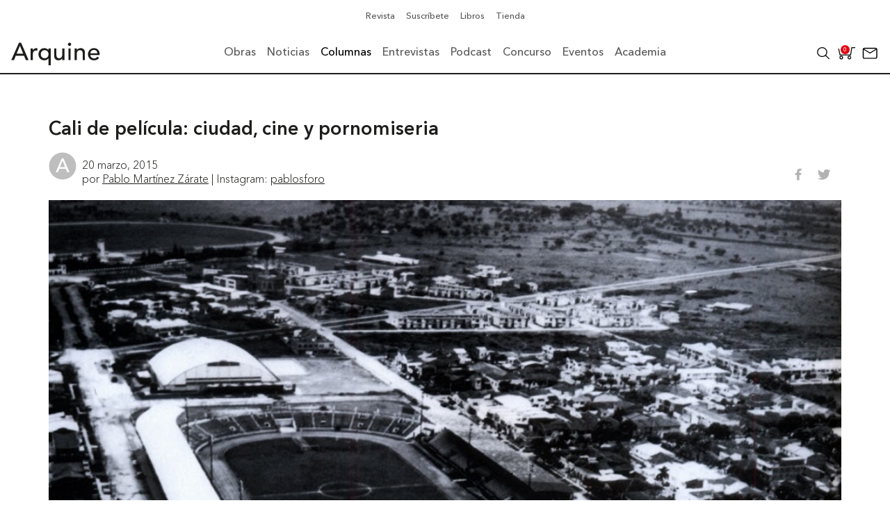

--- FILE ---
content_type: image/svg+xml
request_url: https://arquine.com/wp-content/themes/arquine/Theme/img/circulo-A-02.svg
body_size: 788
content:
<?xml version="1.0" encoding="utf-8"?>
<!-- Generator: Adobe Illustrator 24.2.3, SVG Export Plug-In . SVG Version: 6.00 Build 0)  -->
<svg version="1.1" id="Layer_1" xmlns="http://www.w3.org/2000/svg" xmlns:xlink="http://www.w3.org/1999/xlink" x="0px" y="0px"
	 viewBox="0 0 80 80" style="enable-background:new 0 0 80 80;" xml:space="preserve">
<style type="text/css">
	.st0{fill-rule:evenodd;clip-rule:evenodd;fill:none;stroke:#1D1C1A;stroke-width:2;stroke-miterlimit:10;}
	.st1{fill-rule:evenodd;clip-rule:evenodd;fill:#BCBEC0;}
	.st2{fill:#FFFFFF;}
</style>
<g>
	<circle class="st1" cx="40" cy="40" r="39"/>
	<g>
		<path class="st2" d="M26.51,57.6h-6.17l17.22-39.71h5.05L59.66,57.6h-6.28l-4.04-9.76H30.49L26.51,57.6z M32.46,42.96h14.86
			l-7.4-18.62L32.46,42.96z"/>
	</g>
</g>
</svg>


--- FILE ---
content_type: application/javascript
request_url: https://arquine.com/wp-content/themes/arquine/Theme/js/arquine.js?v=1768255750&ver=6.9
body_size: 2151
content:
const Arquine = {
    isHome: false,
    form: $(),
    slider: $(),
    init: () => {
        if(Arquine.isHome){
            if($('.slider_full_pie').length > 0){
                new Splide('.slider_full_pie', {
                    type: 'loop',
                    width: '100%',
                }).mount();
            }

            if($('.slider_banner').length > 0 && $('.slider_banner .slide').length > 1){
                new Splide('.slider_banner', {
                    type: 'loop',
                    width: '100%',

                }).mount();
            }
        }

        if(Arquine.isSingle){
            const sliderImages = $('.txt_galeria.txt img[class^="wp-image-"], .txt_galeria.txt img[class*=" wp-image-"]');
            const sliderImagesGalleries = [];

            $('.wrapper .slider_single, .wrapper .slider_fade')
                .each((i, sliderRaw) => {
                    const slider = $(sliderRaw).data('gallery-index', i);

                    sliderImagesGalleries[i] = slider.find('img');
                });

            const slideClickSetup = (imageCurrentRaw, imageCurrentIndex) => {
                const imageCurrent = $(imageCurrentRaw);

                imageCurrent
                    .on('click',  event => {
                        $('.over_images').fadeIn();
                        $('body').addClass('hidden');

                        $('.images_slider').remove();

                        const wrapper = $('<div class="images_slider"></div>').appendTo('.over_images_int');
                        const gallery = imageCurrent.closest('.wrapper .slider_single, .wrapper .slider_fade');

                        let imageSet = sliderImages;

                        if(gallery.length > 0){
                            const galleryIndex = gallery.data('gallery-index');

                            imageSet = sliderImagesGalleries[galleryIndex];
                        }

                        imageSet
                            .each((j, imageRaw) => {
                                const src = $(imageRaw).attr('src');

                                wrapper.append(`` +
                                    `<div class="ss_img" data-thumb="${ src }">` +
                                        `<div class="ss_img_int">` +
                                        `<img src="${ src }">` +
                                        `</div>` +
                                    `</div>` +
                                ``);
                            });

                        Arquine.slider = wrapper.lightSlider({
                            mode: 'fade',
                            item: 1,
                            loop: true,
                            slideMargin:0,
                            enableDrag: false,
                            currentPagerPosition: 'middle',
                            pager: false
                        });

                        Arquine.slider.goToSlide(imageCurrentIndex + 1);
                    });
            };

            sliderImages
                .each((i, slideImageRaw) => {
                    slideClickSetup(slideImageRaw, i);
                });

            sliderImagesGalleries.forEach((sliderImagesGallery) => {
                sliderImagesGallery
                    .each((i, slideImageGalleryRaw) => {
                        slideClickSetup(slideImageGalleryRaw, i);
                    });
            });

            $('.over_cerrar').click(function(){
                $('.over_images').fadeOut();
                $('body').removeClass('hidden');

                Arquine.slider.destroy();
            });
        }

        const postLoadForm = $('.postLoadForm');

        postLoadForm
            .on('submit', event => {
                event.preventDefault();

                const form = $(event.currentTarget);

                const postList = $(form.data('post-list'));

                const url = form.attr('action');
                const method = form.attr('method');
                const data = new FormData(form.get(0));
                const onError = message => {
                    console.error(message);
                };

                $.ajax({
                    url,
                    method,
                    data,
                    processData: false,
                    contentType: false,
                    success: data => {
                        if(data.success){
                            data.payload.posts.forEach(post => {
                                postList.append(post);
                            });

                            if(data.payload.pagedNext){
                                form.find('[name="paged"]').val(data.payload.pagedNext);
                            }else{
                                form.remove();
                            }
                        }else{
                            onError(data.message);
                        }
                    },
                    error: (jqXHR, textStatus, errorThrown) => {
                        const message = errorThrown !== '' ? errorThrown : JSON.parse(jqXHR.responseText).message

                        onError(textStatus + ': ' + message);
                    }
                });

                return false;
            });

        Arquine.formSetup('.formulario_academia > form', form => {
            if(! $('input[name="contact_privacy_policy_agree"]').is(':checked')){
                alert('Debes leer el aviso de privacidad.');

                return false;
            }else{
                return true;
            }
        });

        $('form').find(':input').on('focus', event => {
            Arquine.form = $(event.currentTarget).closest('form');
        });
    },
    formSetup: (formElements, onBeforeSend = null, onSuccess = null) => {
        $(formElements)
            .each((i, formElement) => {
                const form = $(formElement).data('on-success', onSuccess);

                form
                    .data('on-success', onSuccess)
                    .on('submit', event => {
                        event.preventDefault();

                        form.find('.alert').remove();

                        if(typeof onBeforeSend === 'function' && ! onBeforeSend.call(undefined, form))
                            return false;

                        Arquine.formSubmit(form);

                        return false;
                    });
            });
    },
    formSubmit: async (formElement) => {
        const form = $(formElement);

        const submit = form
            .find('[type="submit"]')
            .prop('disabled', true)
            .each((i, buttonElement) => {
                const button = $(buttonElement);

                button.html(`<span>Enviando...</span>`)
            });

        const request = await fetch(form.attr('action'), {
            method: form.attr('method'),
            headers: {
                'Content-Type': 'application/x-www-form-urlencoded'
            },
            body: form.serialize()
        });
        const {success, status_code, message} = await request.json();

        submit
            .prop('disabled', false)
            .each((i, buttonElement) => {
                const button = $(buttonElement);

                button.html(`<span>Enviar</span>`);
            });

        if(success){
            form.trigger('reset');

            const onSuccess = form.data('on-success');

            if(onSuccess)
                onSuccess.call(undefined, form);

            Arquine.alert(message, 'success', form);
        }else{
            Arquine.alert(message, 'danger', form);
        }
    },
    alert: (message, type, referenceElement, appendType = 'prepend') => {
        const reference = $(referenceElement);
        const alert = $(`<p class="alert ${ type }">${ message }</p>`);

        switch(appendType){
            case 'append':
                reference.append(alert);

                break;
            case 'prepend':
                reference.prepend(alert);

                break;
            case 'after':
                reference.after(alert);

                break;
            case 'before':
                reference.before(alert);

                break;
        }

        return alert;
    }
};

$(document).ready(Arquine.init);

function formEnable(){
    Arquine.form.find('[type="submit"]').prop('disabled', false);
};

jQuery.fn.reverse = [].reverse;